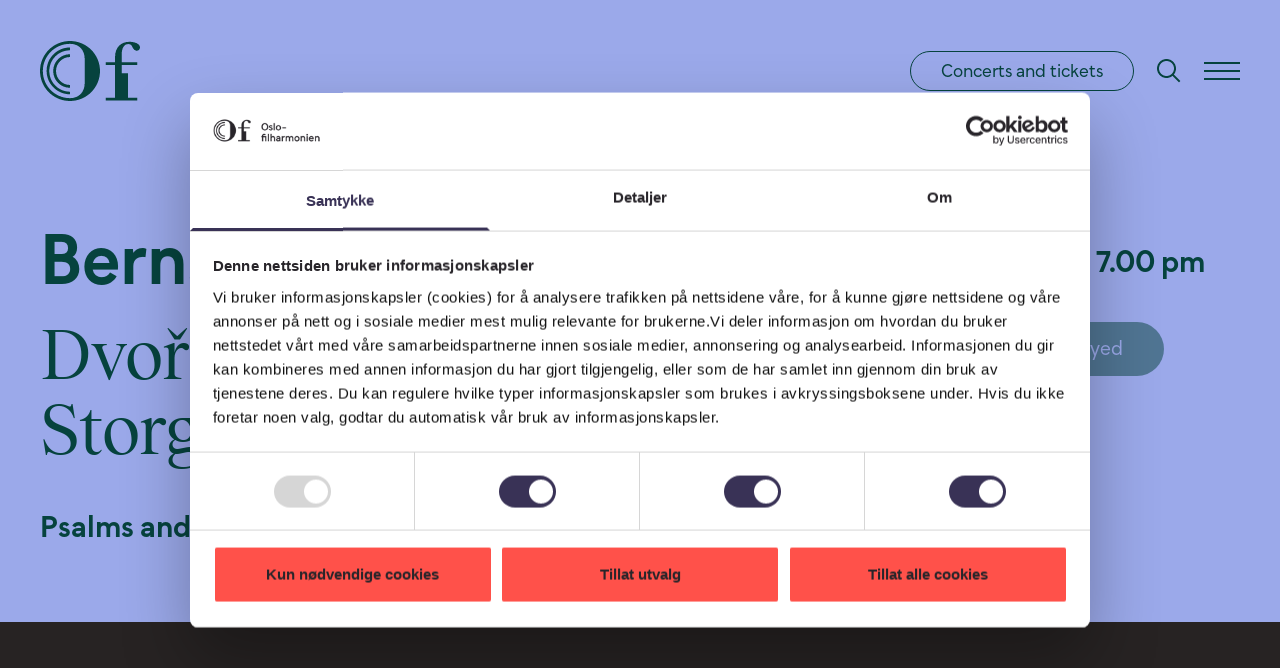

--- FILE ---
content_type: text/html; charset=UTF-8
request_url: https://ofo.no/en/concerts/2018-03-22/am-bernstein-og-dvorak?__geom=%E2%9C%AA
body_size: 13820
content:
<!doctype html>






<html class=" no-js" lang="en">
    <head>
        
<meta http-equiv="X-UA-Compatible" content="IE=Edge">
<meta charset="UTF-8">


    <link rel="preconnect" href="//i1.vrs.gd"/>
    <link rel="dns-prefetch" href="//i1.vrs.gd">
    <link rel="preconnect" href="//cdn.usefathom.com"/>
    <link rel="dns-prefetch" href="//cdn.usefathom.com">
    <link rel="preconnect" href="//consent.cookiebot.com"/>
    <link rel="dns-prefetch" href="//consent.cookiebot.com">
    <link rel="preconnect" href="//consentcdn.cookiebot.com"/>
    <link rel="dns-prefetch" href="//consentcdn.cookiebot.com">
    <link rel="preconnect" href="forms.markethype.io"/>
    <link rel="dns-prefetch" href="forms.markethype.io">

<link rel="home" href="https://ofo.no/en/">
<link rel="canonical" href="https://ofo.no/en/concerts/2018-03-22/am-bernstein-og-dvorak">
<meta property="og:url" content="https://ofo.no/en/concerts/2018-03-22/am-bernstein-og-dvorak"><meta name="twitter:url" content="https://ofo.no/en/concerts/2018-03-22/am-bernstein-og-dvorak"><meta property="og:locale" content="en">
<title>Åm, Bernstein og Dvorak | Oslo Philharmonic</title>
    <meta name="description" content="​Psalms have been the inspiration for many composers in creating strong and widely differing musical expressions.">
    <meta name="image" content="https://i1.vrs.gd/ofo/uploads/images/Persons/Conductors/Storgards-3.jpg?quality=85&width=1200&height=675&format=jpg&crop=1789%2C1006%2C65%2C0">
    <meta property="og:type" content="website">
    <meta name="twitter:card" content="summary_large_image">
    <meta name="twitter:site" content="@Filharmonien">
    <meta name="twitter:author" content="@Filharmonien">
    <meta name="twitter:creator" content="@Filharmonien">
    <meta property="og:see_also" content="https://www.facebook.com/filharmonien"><meta property="og:see_also" content="https://twitter.com/filharmonien"><meta property="og:see_also" content="https://instagram.com/filharmonien/"><meta property="og:see_also" content="https://www.youtube.com/user/oslophil">
    <meta property="og:title" content="Åm, Bernstein og Dvorak">
    <meta property="og:description" content="​Psalms have been the inspiration for many composers in creating strong and widely differing musical expressions.">
    <meta property="og:image" content="https://i1.vrs.gd/ofo/uploads/images/Persons/Conductors/Storgards-3.jpg?quality=85&width=1200&height=630&format=jpg&crop=1917%2C1006%2C1%2C0">
    <meta name="twitter:title" content="Åm, Bernstein og Dvorak">
    <meta name="twitter:description" content="​Psalms have been the inspiration for many composers in creating strong and widely differing musical expressions.">
    <meta name="twitter:image" content="https://i1.vrs.gd/ofo/uploads/images/Persons/Conductors/Storgards-3.jpg?quality=85&width=1200&height=600&format=jpg&crop=1920%2C960%2C0%2C23">
    <meta property="og:image:type" content="image/jpeg">
    <meta property="og:image:width" content="1200">
    <meta property="og:image:height" content="630">
    
    <link rel="alternate" href="https://ofo.no/no/konserter/2018-03-22/am-bernstein-dvorak" hreflang="nb-no">
    <link rel="alternate" href="https://ofo.no/en/concerts/2018-03-22/am-bernstein-og-dvorak" hreflang="en">
    
<meta name="viewport" content="width=device-width, initial-scale=1.0">
<meta name="format-detection" content="telephone=no">
<meta name="twitter:widgets:csp" content="on">

    <meta name="google-site-verification" content="LKAxfrHiFYKj6pPcFM1qc31hprnBxaDcNkgcQ-w3T-4" />
<meta name="google-site-verification" content="8J3wgecgtWj5JdZ7TJjZm2x922T_roH0ih-J9kD3Wy0" />
<meta name="facebook-domain-verification" content="2ty89fqccf2fzrfxrr3lxkrsifdj8e" />
<meta name="ahrefs-site-verification" content="88ce0e4a9a1ff0fad4fd6d5deaa294ea6774872e5ba9ab90ebeb1d25a695fd40">

<script>
        window.onerror = function () {
            document.documentElement.className += " js-error";
            window.onerror = null;
        };
        document.documentElement.style.setProperty('--vh', (window.innerHeight * 0.01) + 'px');
        document.documentElement.className += (window.self !== window.top ? ' is-iframe' : '');
                                        !function(e,t){var n=t.documentElement,s=!1,o=!1,i=Date.now();function a(){return"ontouchstart"in e||navigator.maxTouchPoints>0||navigator.msMaxTouchPoints>0}function r(){var e=this;return this.test("js",!0),this.test("outline",!1),this.test("touch",a),this.test("objectfit","objectFit"in t.documentElement.style!=0),t.addEventListener&&(t.addEventListener("keydown",(function(t){9!==t.keyCode&&9!==t.which||e.test("outline",!0)})),t.addEventListener("mousedown",(function(t){e.test("outline",!1)})),t.addEventListener("touchstart",(function(t){o||(o=!0,s=!1,e.addClass("using-touch"),e.removeClass("using-mouse")),i=Date.now()})),t.addEventListener("touchend",(function(e){i=Date.now()})),t.addEventListener("mousemove",(function(t){s||Date.now()-i>300&&(o=!1,s=!0,e.removeClass("using-touch"),e.addClass("using-mouse"))}))),this}r.prototype={getCookie:function(e){e=e.replace(/([.*+?^=!:${}()|[\]\/\\])/g,"\\$1");var n=new RegExp("(?:^|;)\\s?"+e+"=(.*?)(?:;|$)","i"),s=t.cookie.match(n);return s&&unescape(s[1])},deleteCookie:function(e){return this.getCookie(e)&&this.setCookie(e,"",-1),this},setCookie:function(e,n,s,o){var i="";if(s){var a=new Date;a.setTime(a.getTime()+24*s*60*60*1e3),i=";expires="+a.toGMTString()}return o=";path="+(o||"/"),t.cookie=e+"="+n+i+o,this},addClass:function(e,t){return"classList"in(t=t||n)?t.classList.add(e):this.hasClass(e,t)||(t.className+=" "+e),this},hasClass:function(e,t){return"classList"in(t=t||n)?t.classList.contains(e):!!t.className.match(new RegExp("(\\s|^)"+e+"(\\s|$)"))},removeClass:function(e,t){return"classList"in(t=t||n)?t.classList.remove(e):t.className=t.className.replace(new RegExp("(^|\\b)"+e.split(" ").join("|")+"(\\b|$)","gi")," "),this},test:function(e,t){("function"==typeof t?t():t)?this.removeClass("no-"+e).addClass(e):this.removeClass(e).addClass("no-"+e)}},e.vrsg=new r}(window,document),function(){var e=document.createElement("script");if(!("noModule"in e)&&"onbeforeload"in e){var t=!1;document.addEventListener("beforeload",(function(n){if(n.target===e)t=!0;else if(!n.target.hasAttribute("nomodule")||!t)return;n.preventDefault()}),!0),e.type="module",e.src=".",document.head.appendChild(e),e.remove()}}();
//# sourceMappingURL=/assets/inline.js.map
        
                            window.csrfTokenName = "CRAFT_CSRF_TOKEN";
            window.csrfTokenValue = "pIx8vS13_vFgfsNXjyXDQKVajRVP2XZDu83rV0Y\u002DyQ7pk7XIsMc6J\u002DD0NeJaHZ_IJDSwIN1hpw\u002DTDepSdqhGcYKaiA4HZvhPo\u002DXkhMi_A0s\u003D";
                        window.vrsgConfig = {
            key: 'value'
        };
    </script>
    <link rel="preload" href="/assets/fonts/F37Beckett-Regular-fixed.woff2" as="font" type="font/woff2" crossorigin>
    <link rel="preload" href="/assets/fonts/F37Beckett-Demi-fixed.woff2" as="font" type="font/woff2" crossorigin>
    <link rel="preload" href="/assets/fonts/F37Beckett-Bold-fixed.woff2" as="font" type="font/woff2" crossorigin>
    <link rel="preload" href="/assets/fonts/Tobias-Regular.woff2" as="font" type="font/woff2" crossorigin>
    <link rel="preload" href="/assets/fonts/Tobias-Medium.woff2" as="font" type="font/woff2" crossorigin>


            <link rel="stylesheet" href="/assets/1749554138/bundle.css" />
    
<script>;</script>
<link rel="apple-touch-icon" sizes="180x180" href="https://ofo.no/assets/img/apple-touch-icon.png">
<link rel="icon" type="image/png" sizes="32x32" href="https://ofo.no/assets/img/favicon-32x32.png">
<link rel="icon" type="image/png" sizes="16x16" href="https://ofo.no/assets/img/favicon-16x16.png">
<link rel="manifest" href="https://ofo.no/site.webmanifest">
<link rel="mask-icon" href="https://ofo.no/assets/img/safari-pinned-tab.svg" color="#ff514a">
<meta name="msapplication-TileColor" content="#ff514a">
<meta name="theme-color" content="#ffffff">
        <script id="Cookiebot" src="https://consent.cookiebot.com/uc.js" data-cbid="6a08f859-79cf-4412-90de-5ceb389d71e4" data-blockingmode="auto" type="text/javascript"></script>

<script>(function(w,d,s,l,i){w[l]=w[l]||[];w[l].push({'gtm.start':
new Date().getTime(),event:'gtm.js'});var f=d.getElementsByTagName(s)[0],
j=d.createElement(s),dl=l!='dataLayer'?'&l='+l:'';j.async=true;j.src=
'https://www.googletagmanager.com/gtm.js?id='+i+dl;f.parentNode.insertBefore(j,f);
})(window,document,'script','dataLayer','GTM-P9G6QLQ');</script>

<script src="https://cdn.counter.dev/script.js" data-id="94ebdc8f-0dbb-4643-ad8b-e0eba9cdcff3" data-utcoffset="2"></script>

<script type="text/javascript">
    (function(c,l,a,r,i,t,y){
        c[a]=c[a]||function(){(c[a].q=c[a].q||[]).push(arguments)};
        t=l.createElement(r);t.async=1;t.src="https://www.clarity.ms/tag/"+i;
        y=l.getElementsByTagName(r)[0];y.parentNode.insertBefore(t,y);
    })(window, document, "clarity", "script", "j45winrb6d");
</script>

<script src="https://cdn.usefathom.com/script.js" data-site="PNSNGPRJ" defer></script>    </head>

        <body class="antialiased flex flex-col body font-beckett text-black min-h-full pt-0 is-standard">

        
                    







    <header id="top" role="banner" tabindex="-1" data-component="PageHeader">
        <div class="page-header pointer-events-none text-green bg-blue" data-header>
                                                            <a href="#main" class="absolute center-x top-[15px] opacity-0 focus:opacity-100 focus:pointer-events-auto text-current">Skip to content</a>
                <div class="wrapper flex items-center h-full" data-wrapper>
                    <a href="https://ofo.no/en/" class="relative inline-block pointer-events-auto" aria-label="Oslo Philharmonic">
                        <svg class="page-header__logo" width="280" height="168" viewBox="0 0 280 168" fill="none" xmlns="http://www.w3.org/2000/svg">
  <path d="M84.0013 0C37.603 0 0 37.6054 0 84.0067c0 46.4013 37.603 84.0063 84.0013 84.0063 46.3847 0 84.0017-37.605 84.0017-84.0063S130.386 0 84.0013 0Zm41.1427 118.126c0 23.859-15.063 41.93-41.1427 41.93-42.0073 0-76.05757-34.053-76.05757-76.0627 0-42.0099 34.05027-76.04906 76.05757-76.04906 26.0667 0 41.1427 18.07076 41.1427 41.93016v68.2646-.013Z" fill="currentColor"/>
  <path d="M18.4424 83.674c0 36.208 29.3399 65.55 65.5458 65.55v-7.279c-32.0012 0-57.948-25.949-57.948-57.9517 0-32.0031 25.9601-57.9383 57.9613-57.9383v-7.9443c-36.2059 0-65.5458 29.3418-65.5458 65.55l-.0133.0133Z" fill="currentColor"/>
  <path d="M36.8979 84.0067c0 26.0153 21.0902 47.1063 47.1036 47.1063v-7.944c-21.6224 0-39.1598-17.539-39.1598-39.1623 0-21.6238 17.5374-39.1623 39.1598-39.1623v-7.9443c-26.0134 0-47.1036 21.0915-47.1036 47.1066Z" fill="currentColor"/>
  <path d="M246.841 8.56966c14.211 0 9.927 13.98554 20.079 17.59174 5.416 2.9275 13.08-.6786 13.08-7.891 0-11.7367-17.138-16.02153-29.779-16.02153-22.554 0-40.158 14.43803-40.158 43.31403v13.9989h-25.907v7.9443h25.907v91.2719h-25.907v7.945h87.847v-7.945h-25.92V90.0746h-17.524V67.5061h43.431v-7.9443h-43.431V39.4817c0-17.818 6.094-30.89873 18.269-30.89873l.013-.01331Z" fill="currentColor"/>
</svg>

                    </a>
                                        <div class="flex items-center pointer-events-auto ml-auto">
                                                                                                            <a class="btn btn--small mr-20 text-green border-green bg-transparent hover:bg-green hover:text-blue hidden m:flex" href="https://ofo.no/en/calendar">Concerts and tickets</a>
                                                                            <a href="https://ofo.no/en/search" class="relative z-1 inline-block pointer-events-auto mr-20" aria-label="Search" data-search><svg class="page-header__search" width="30" height="30" viewBox="0 0 30 30" fill="none" xmlns="http://www.w3.org/2000/svg">
    <path fill-rule="evenodd" clip-rule="evenodd" d="M18.4733 19.8875C16.8415 21.2086 14.7631 22 12.5 22C7.25329 22 3 17.7467 3 12.5C3 7.25329 7.25329 3 12.5 3C17.7467 3 22 7.25329 22 12.5C22 14.7631 21.2086 16.8415 19.8875 18.4733L26.4144 25.0002L25.0002 26.4144L18.4733 19.8875ZM20 12.5C20 16.6421 16.6421 20 12.5 20C8.35786 20 5 16.6421 5 12.5C5 8.35786 8.35786 5 12.5 5C16.6421 5 20 8.35786 20 12.5Z" fill="currentColor"/>
</svg>
</a>
                        <a href="#menu" class="relative z-1 page-header__hamburger text-current" aria-label="Menu" data-menu-toggle>
                            <i></i>
                            <i></i>
                            <i></i>
                        </a>
                    </div>
                </div>

                                                
                
                <nav id="menu" class="page-header__menu invisible opacity-0 fixed overflow-hidden pointer-events-auto bg-yellow-light text-black py-28 m:py-53 l:py-50 !pb-0" aria-label="Menu" data-menu data-disable-tabbing>
                    <div class="flex flex-col items-start h-[calc(100%+1px)]">
                        <div class="wrapper mb-55 l:mb-60" aria-label="Language">
                                                    <a href="https://ofo.no/no/konserter/2018-03-22/am-bernstein-dvorak?__geom=%E2%9C%AA" class="inline-flex btn btn--small border-black bg-transparent hover:bg-black hover:text-yellow-light">Norsk</a>
                        
                        </div>
                                                    <div class="w-full h-100 flex flex-col justify-between">
                                <div data-links-wrapper>
                                    <div class="wrapper gutters-x items-start grid grid-cols-1 m:grid-cols-2 l:grid-cols-4 inverted-links">
                                                                                    <div class="mb-40 l:mb-0" aria-label="Tickets">
                                                <p class="font-tobias text-30 leading-40 mb-10">Tickets</p>
                                                <ul>
                                                                                                            <li><a class="inline-block font-bold text-20 leading-30 mb-10" href="https://ofo.no/en/calendar">Concerts and tickets</a></li>
                                                                                                            <li><a class="inline-block font-bold text-20 leading-30 mb-10" href="https://billetter.ofo.no/en/login">My tickets</a></li>
                                                                                                            <li><a class="inline-block font-bold text-20 leading-30 mb-10" href="https://ofo.no/en/news">News</a></li>
                                                                                                    </ul>
                                            </div>
                                                                                    <div class="mb-40 l:mb-0" aria-label="In the spotlight">
                                                <p class="font-tobias text-30 leading-40 mb-10">In the spotlight</p>
                                                <ul>
                                                                                                            <li><a class="inline-block font-bold text-20 leading-30 mb-10" href="https://ofo.no/en/news">News</a></li>
                                                                                                            <li><a class="inline-block font-bold text-20 leading-30 mb-10" href="https://ofo.no/en/stilling-ledig">Vacancies</a></li>
                                                                                                    </ul>
                                            </div>
                                                                                    <div class="mb-40 l:mb-0" aria-label="About the Oslo Philharmonic">
                                                <p class="font-tobias text-30 leading-40 mb-10">About the Oslo Philharmonic</p>
                                                <ul>
                                                                                                            <li><a class="inline-block font-bold text-20 leading-30 mb-10" href="https://ofo.no/en/about-us">About us</a></li>
                                                                                                            <li><a class="inline-block font-bold text-20 leading-30 mb-10" href="https://ofo.no/en/about-us/chief-conductor">Chief Conductor Klaus Mäkelä</a></li>
                                                                                                            <li><a class="inline-block font-bold text-20 leading-30 mb-10" href="https://ofo.no/en/about-us/musicians">Musicians</a></li>
                                                                                                            <li><a class="inline-block font-bold text-20 leading-30 mb-10" href="https://ofo.no/en/about-us/press">Press Room</a></li>
                                                                                                    </ul>
                                            </div>
                                                                                    <div class="mb-40 l:mb-0" aria-label="Explore">
                                                <p class="font-tobias text-30 leading-40 mb-10">Explore</p>
                                                <ul>
                                                                                                            <li><a class="inline-block font-bold text-20 leading-30 mb-10" href="https://ofo.no/en/smaksguide-25-26">Orchestral Music Guide 25/26</a></li>
                                                                                                            <li><a class="inline-block font-bold text-20 leading-30 mb-10" href="https://ofo.no/en/history">History</a></li>
                                                                                                            <li><a class="inline-block font-bold text-20 leading-30 mb-10" href="https://ofo.no/en/concert-archive">Concert archive</a></li>
                                                                                                    </ul>
                                            </div>
                                                                                                                            <ul class="col-span-full flex items-center mb-60 l:mb-80">
                                                                                                    <li class="mr-29">
                                                        <a href="https://www.facebook.com/filharmonien" target="_blank" rel="noopener noreferrer" aria-label="Facebook" class="hitstate">
                                                            <svg width="13" height="25" viewBox="0 0 13 25" fill="none" xmlns="http://www.w3.org/2000/svg">
    <path d="M8.43808 24.9999V13.5962H12.2709L12.8447 9.15192H8.43808V6.31447C8.43808 5.02777 8.79593 4.15086 10.6436 4.15086L13 4.14976V0.174941C12.5923 0.120928 11.1935 0 9.56622 0C6.16869 0 3.84271 2.07098 3.84271 5.87456V9.15212H0V13.5964H3.84261V25.0001H8.43808V25V24.9999Z" fill="#28252A"/>
</svg>

                                                        </a>
                                                    </li>
                                                                                                    <li class="mr-29">
                                                        <a href="https://twitter.com/filharmonien" target="_blank" rel="noopener noreferrer" aria-label="Twitter" class="hitstate">
                                                            
                                                        </a>
                                                    </li>
                                                                                                    <li class="mr-29">
                                                        <a href="https://instagram.com/filharmonien/" target="_blank" rel="noopener noreferrer" aria-label="Instagram" class="hitstate">
                                                            <svg width="26" height="26" viewBox="0 0 26 26" fill="none" xmlns="http://www.w3.org/2000/svg">
    <path d="M19 0H7C3.14 0 0 3.14 0 7V19C0 22.86 3.14 26 7 26H19C22.86 26 26 22.86 26 19V7C26 3.14 22.86 0 19 0ZM24 19C24 21.76 21.76 24 19 24H7C4.24 24 2 21.76 2 19V7C2 4.24 4.24 2 7 2H19C21.76 2 24 4.24 24 7V19ZM13 7C9.69 7 7 9.69 7 13C7 16.31 9.69 19 13 19C16.31 19 19 16.31 19 13C19 9.69 16.31 7 13 7ZM13 17C10.79 17 9 15.21 9 13C9 10.79 10.79 9 13 9C15.21 9 17 10.79 17 13C17 15.21 15.21 17 13 17ZM21 6.5C21 7.33 20.33 8 19.5 8C18.67 8 18 7.33 18 6.5C18 5.67 18.67 5 19.5 5C20.33 5 21 5.67 21 6.5Z" fill="#28252A"/>
</svg>

                                                        </a>
                                                    </li>
                                                                                                    <li class="mr-29">
                                                        <a href="https://www.youtube.com/user/oslophil" target="_blank" rel="noopener noreferrer" aria-label="YouTube" class="hitstate">
                                                            <svg width="29" height="20" viewBox="0 0 29 20" fill="none" xmlns="http://www.w3.org/2000/svg">
    <path d="M28.9661 7.04169C28.8569 5.42494 28.8381 3.35818 27.762 1.69603C27.2617 1.04887 26.4095 0.546914 25.5007 0.379392C24.3631 0.167522 19.5112 0 14.5106 0C9.51008 0 4.65771 0.167522 3.52137 0.379392C2.79397 0.513045 2.14623 0.836394 1.58927 1.33881C0.409777 2.41244 0.323782 4.25259 0.146224 5.80266C-0.0689176 8.60968 -0.0274668 11.1219 0.146224 14.1947C0.25975 15.5563 0.339404 16.1135 0.543874 16.7835C0.782216 17.5877 1.08938 18.1672 1.47574 18.5471C1.97563 19.049 2.6574 19.3952 3.44172 19.551C4.6011 19.7857 6.48758 19.8754 12.0104 19.9752C16.6166 20.0476 20.6749 19.9709 25.4543 19.618C26.218 19.4892 26.9237 19.135 27.4773 18.6025C27.8303 18.2565 28.0341 17.9443 28.2731 17.3526C28.6594 16.4153 28.796 15.5113 28.9661 12.9563C29.0113 12.186 29.0113 7.81186 28.9661 7.04154V7.04169ZM11.5101 13.7034V5.69119L19.3175 9.70867L11.5101 13.7034Z" fill="#28252A"/>
</svg>

                                                        </a>
                                                    </li>
                                                                                            </ul>
                                                                            </div>
                                </div>

                                <div class="bg-black text-yellow-light py-40 l:pt-50 l:pb-90">
                                    <div class="wrapper">
                                        <script async data-cookieconsent="ignore" src="https://forms.markethype.io/client/script.v2.js" onload="mhForm.create({formId:'65e1f0c45023d316c4211a14',target:this})"></script>
                                    </div>
                                </div>
                            </div>
                                            </div>
                </nav>
                    </div>
    </header>

        
        <main id="main" role="main" class="flex flex-col flex-auto" tabindex="-1">
                                                                        
                            
                
        <div class="bg-blue text-green pt-136 m:pt-142 l:pt-222 pb-60 l:pb-75">
            <div class="wrapper gutters-x grid grid-cols-12">
                                <div class="col-span-full l:col-span-7">
                    <h1 class="h3 flex flex-col mb-30 l:mb-40">
                                                <span class="block mb-10 l:mb-20">Bernstein</span>
                    <span class="block font-tobias font-normal">Dvořák</span>
                    <span class="block font-tobias font-normal">Storgårds</span>
                                </h1>
                    <p class="h5">Psalms and Spirituals</p>
                </div>
                <div class="col-span-full l:col-span-3 l:col-start-9 border-t-2 l:border-t-0 mt-48 l:mt-20 pt-20 l:pt-0">
                                    
    
                                    
    
    <div class="flex h5 whitespace-nowrap">
                                                                                        <time>22 march 2018 at 7.00 pm</time>
                                                                        </div>
                    
                    
                                    <span class="btn btn--small-mobile w-full l:w-auto mt-30 l:mt-40 !inline-flex bg-green text-blue bg-opacity-50">Concert has been played</span>
                    </div>
            </div>
        </div>
                    <div class="relative">
                <div class="absolute w-full h-50 left-0 bottom-[50%] bg-blue"></div>
                                    

                
    
    
    


            

<figure class="nope  last:mb-0">
    <div class="">
        <div class="max-w-[1560px] mx-auto">        <div class="relative w-full h-0" style="padding-bottom: 52.395833333333%; background-color: #272323;">
            <img class="lazyload placed-image" src="data:image/svg+xml;charset=utf-8,%3Csvg%20xmlns%3D%27http%3A%2F%2Fwww.w3.org%2F2000%2Fsvg%27%20width%3D%27750%27%20height%3D%27393%27%20style%3D%27background%3Atransparent%27%2F%3E" width="750" height="393" alt data-sizes="auto" data-srcset="https://i1.vrs.gd/ofo/uploads/images/Persons/Conductors/Storgards-3.jpg?quality=85&amp;width=750&amp;height=393&amp;crop=1920%2C1006%2C0%2C0 750w, https://i1.vrs.gd/ofo/uploads/images/Persons/Conductors/Storgards-3.jpg?quality=85&amp;width=1000&amp;height=524&amp;crop=1920%2C1006%2C0%2C0 1000w, https://i1.vrs.gd/ofo/uploads/images/Persons/Conductors/Storgards-3.jpg?quality=85&amp;width=1250&amp;height=655&amp;crop=1920%2C1006%2C0%2C0 1250w, https://i1.vrs.gd/ofo/uploads/images/Persons/Conductors/Storgards-3.jpg?quality=85&amp;width=1500&amp;height=786&amp;crop=1920%2C1006%2C0%2C0 1500w, https://i1.vrs.gd/ofo/uploads/images/Persons/Conductors/Storgards-3.jpg?quality=85&amp;width=1750&amp;height=917&amp;crop=1920%2C1006%2C0%2C0 1750w, https://i1.vrs.gd/ofo/uploads/images/Persons/Conductors/Storgards-3.jpg?quality=85&amp;width=2000&amp;height=1048&amp;crop=1920%2C1006%2C0%2C0 2000w, https://i1.vrs.gd/ofo/uploads/images/Persons/Conductors/Storgards-3.jpg?quality=85&amp;width=2250&amp;height=1179&amp;crop=1920%2C1006%2C0%2C0 2250w, https://i1.vrs.gd/ofo/uploads/images/Persons/Conductors/Storgards-3.jpg?quality=85&amp;width=2400&amp;height=1258&amp;crop=1920%2C1006%2C0%2C0 2400w" data-aspectratio="1.9083969465649"
            /><noscript><img class="placed-image" src="https://i1.vrs.gd/ofo/uploads/images/Persons/Conductors/Storgards-3.jpg?quality=85&amp;width=750&amp;height=393&amp;crop=1920%2C1006%2C0%2C0" srcset="https://i1.vrs.gd/ofo/uploads/images/Persons/Conductors/Storgards-3.jpg?quality=85&amp;width=750&amp;height=393&amp;crop=1920%2C1006%2C0%2C0 750w, https://i1.vrs.gd/ofo/uploads/images/Persons/Conductors/Storgards-3.jpg?quality=85&amp;width=1000&amp;height=524&amp;crop=1920%2C1006%2C0%2C0 1000w, https://i1.vrs.gd/ofo/uploads/images/Persons/Conductors/Storgards-3.jpg?quality=85&amp;width=1250&amp;height=655&amp;crop=1920%2C1006%2C0%2C0 1250w, https://i1.vrs.gd/ofo/uploads/images/Persons/Conductors/Storgards-3.jpg?quality=85&amp;width=1500&amp;height=786&amp;crop=1920%2C1006%2C0%2C0 1500w, https://i1.vrs.gd/ofo/uploads/images/Persons/Conductors/Storgards-3.jpg?quality=85&amp;width=1750&amp;height=917&amp;crop=1920%2C1006%2C0%2C0 1750w, https://i1.vrs.gd/ofo/uploads/images/Persons/Conductors/Storgards-3.jpg?quality=85&amp;width=2000&amp;height=1048&amp;crop=1920%2C1006%2C0%2C0 2000w, https://i1.vrs.gd/ofo/uploads/images/Persons/Conductors/Storgards-3.jpg?quality=85&amp;width=2250&amp;height=1179&amp;crop=1920%2C1006%2C0%2C0 2250w, https://i1.vrs.gd/ofo/uploads/images/Persons/Conductors/Storgards-3.jpg?quality=85&amp;width=2400&amp;height=1258&amp;crop=1920%2C1006%2C0%2C0 2400w" width="750" height="393" alt sizes="100vw"
                /></noscript>
        </div>
    </div>
    </div>
            <figcaption class="wrapper body-small text-grey-dark [.bg-beige-light_&]:text-green mt-20 gutters-x grid grid-cols-1 m:grid-cols-2 items-start">            <p>John Storgårds conducts the Oslo Philharmonic in a new recording of Per Nørgård&#039;s symphonies. (Photo: Fred-Olav Vatne/Oslo-Filharmonien)</p>
        </figcaption>
    </figure>


                            </div>
        
        <div class="wrapper gutters-x grid grid-cols-12 mt-40 l:mt-100 mb-60 l:mb-100">
            <h2 class="col-span-full m:col-span-10 m:col-start-2 l:col-span-11 l:col-start-2 h5 mb-20 l:mb-40">Psalms and Spirituals</h2>
            <div class="col-span-full m:col-span-10 m:col-start-2 l:col-span-6 l:col-start-2 mb-40 l:mb-0">
                <p class="h6 font-tobias !font-medium mb-20 l:mb-40 wysiwyg">​Psalms have been the inspiration for many composers in creating strong and widely differing musical expressions.</p>
                <div class="wysiwyg mb-40"><p>Åm lets a religious folk song from his local area blend seamlessly with his own musical language, and also Bernstein went back to his roots when he used Jewish psalm texts in Hebrew in the powerful, dramatic and challenging epic work <em>Chichester Psalms</em>. When Dvořák travelled to “the new world” he encountered spirituals which flowed into his wonderful and popular Symphony No. 9. In this programme, Oslo Philharmonic Choir and Orchestra are led by Finnish conductor John Storgårds.</p>
<p>When Antonín Dvořák (1841-1903) travelled to the United States in 1892 he let himself immediately inspire by different American musical traditions, among those Negro Spirituals, and several of the themes in Symphony No. 9 (1893) reflect this. The piece was composed in New York in 1893 and bears the subtitle “From the New World”. Dvořák is well-known for his many easily recognisable and catchy melodies, and few symphonies contain as many beautiful melodic lines as this one does. The harmonious and resonant musical language has made the work hugely popular — so popular that Neil Armstrong brought a recording of it with him to another new world in 1969; the moon, to be precise!</p>
<p>In the same city, more than half a century later, Leonard Bernstein (1918-1990) found inspiration in a completely different musical tradition as he composed the spectacular piece for choir and orchestra, <em>Chichester Psalms</em> (1965). Bernstein studied biblical psalms directly and used their Hebrew texts in his new work, which is characterised by complex and powerful rhythms and an extreme level of difficulty for both choir and orchestra, as well as for the boy soprano who sings the solo.On the other side of the globe, in Luster in Sogn og Fjordane, Magnar Åm (b. 1952) came across the psalm <em>The Day Wanes and Fades Away</em>, with a text by Dorothe Engelsbretsdatter, among the folk songs collected and transcribed by Ole Mørk Sandvik. The folk tone inspired him to compose <em>Study of a Psalm from Luster </em>(1977), where the original blends with his own, mildly dissonant and introverted expressive style. </p>
<p><em>(Text: Thomas Erma Møller; Translation (from Norwegian): Sarah Osa; In photo: John Storgårds; Photo: Fred-Olav Vatne/Oslo Philharmonic)</em><br /></p></div>
                <div class="flex justify-end l:justify-start">
                    <a href="https://www.facebook.com/sharer/sharer.php?u=https%3A%2F%2Fofo.no%2Fen%2Fconcerts%2F2018-03-22%2Fam-bernstein-og-dvorak" target="_blank" rel="noreferrer noopener" class="hitstate mr-10" aria-label="Share on Facebook" data-share-link>
                        <svg width="24" height="24" viewBox="0 0 24 24" fill="none" xmlns="http://www.w3.org/2000/svg">
    <path fill-rule="evenodd" clip-rule="evenodd" d="M22 12a10 10 0 0 1-8.45 9.88.48.48 0 0 1-.55-.48V14h2a1 1 0 1 0 0-2h-2v-2a1 1 0 0 1 1-1h1a1 1 0 1 0 0-2h-1a3 3 0 0 0-3 3v2h-1a1 1 0 1 0 0 2h1v7.4c0 .3-.26.53-.55.48A10 10 0 1 1 22 12Z" fill="currentColor"/>
</svg>

                    </a>
                    <a href="https://twitter.com/home?status=https%3A%2F%2Fofo.no%2Fen%2Fconcerts%2F2018-03-22%2Fam-bernstein-og-dvorak" target="_blank" rel="noreferrer noopener" class="hitstate" aria-label="Share on Twitter" data-share-link>
                        <svg width="24" height="24" viewBox="0 0 24 24" fill="none" xmlns="http://www.w3.org/2000/svg">
    <path fill-rule="evenodd" clip-rule="evenodd" d="m20 8 1.88-2.02a.48.48 0 0 0-.42-.8l-2.35.3A4 4 0 0 0 12.3 9.5c-3-.07-6.2-.66-7.83-3.87-.2-.4-.78-.43-.9 0C2.38 9.54 4.45 14.63 9 16c-1.14 1.11-4.05 1.41-6.44 1.2-.47-.05-.76.48-.4.78C4.16 19.64 6.94 20 9.5 20c6.5 0 11-5.5 10.5-12Z" fill="currentColor"/>
</svg>

                    </a>
                </div>
            </div>

            <div class="col-span-full m:col-span-10 m:col-start-2 l:col-span-4 l:col-start-9">
                                                        <h3 class="h6 mb-20">What is played</h3>
                    <div>
                        <ul class="overflow-hidden h-auto" data-list>
                                                                                            <li class="first:mt-0 mt-20">
                                    <h4 class="sr-only">Magnar Åm, Study on a Norwegian Hymn</h4>
                                                                                                                <span class="h5 font-tobias block">Magnar Åm</span>
                                    <span class="h5 block default-link__faux decoration-[2px]">Study on a Norwegian Hymn</span>
                                
                                                                    </li>
                                                                                            <li class="first:mt-0 mt-20">
                                    <h4 class="sr-only">Leonard Bernstein, Chichester Psalms</h4>
                                                                                                                <span class="h5 font-tobias block">Leonard Bernstein</span>
                                    <span class="h5 block default-link__faux decoration-[2px]">Chichester Psalms</span>
                                
                                                                    </li>
                                                                                            <li class="first:mt-0 mt-20">
                                    <h4 class="sr-only">Antonín Dvořák, Symphony No. 9, &quot;From the New World&quot;</h4>
                                                                                                                <span class="h5 font-tobias block">Antonín Dvořák</span>
                                    <span class="h5 block default-link__faux decoration-[2px]">Symphony No. 9, &quot;From the New World&quot;</span>
                                
                                                                    </li>
                                                    </ul>
                                            </div>
                                                    <h3 class="h6 mb-10 mt-40 l:mt-60 first:mt-0">Duration</h3>
                    <time datetime="PT100M">1 hour and     
            40 minutes</time>
                            </div>

            
                            <div class="relative col-span-full m:col-span-10 m:col-start-2 l:col-span-9 l:col-start-2 mt-40 l:mt-60 border-y-1 l:border-y-0 py-8 l:py-0" data-component="Performers">
                    <h3 class="h6 l:mb-20">Performers</h3>
                    <button aria-label="Expand" aria-expanded="false" class="absolute w-full h-30px top-[6px] l:hidden"><svg class="ml-auto" width="30" height="30" viewBox="0 0 30 30" fill="none" xmlns="http://www.w3.org/2000/svg">
    <path fill-rule="evenodd" clip-rule="evenodd" d="M24.4141 12L14.9998 21.4142L5.58564 12L6.99985 10.5858L14.9998 18.5858L22.9998 10.5858L24.4141 12Z" fill="currentColor"/>
</svg>
</button>
                    <div class="h-0 l:h-auto overflow-hidden" data-content>
                        <ul class="text-16 leading-24 gutters-x grid grid-cols-1 l:grid-cols-3 gap-y-10 py-20 l:py-0">
                                                                                            <li class="l:border-l-1 l:border-grey l:pl-16">
                                                                                                                <h4 class="inline-block default-link__faux decoration-[1px]">John Storgårds</h4>
                                                                            <br><span class="italic">Conductor</span>
                                                                    
                                                                    </li>
                                                                                            <li class="l:border-l-1 l:border-grey l:pl-16">
                                                                                                                <h4 class="inline-block default-link__faux decoration-[1px]">boy soprano</h4>
                                                                    
                                                                    </li>
                                                                                            <li class="l:border-l-1 l:border-grey l:pl-16">
                                                                                                                <h4 class="inline-block default-link__faux decoration-[1px]">Oslo Philharmonic Choir</h4>
                                                                    
                                                                    </li>
                                                                                            <li class="l:border-l-1 l:border-grey l:pl-16">
                                                                                                                <h4 class="inline-block default-link__faux decoration-[1px]">Øystein Fevang</h4>
                                                                            <br><span class="italic">Choir conductor</span>
                                                                    
                                                                    </li>
                                                    </ul>
                    </div>
                </div>
            
                    </div>

        
                                                                                                                                                                                                                                                                                                                                                                                                                                                                        
        
        
        <div class="bg-green [body.is-children_&]:bg-purple [body.is-musicroom_&]:bg-beige-light">
            <div class="wrapper gutters-x grid grid-cols-12">
                <div class="col-span-full l:col-span-7 text-white [body.is-musicroom_&]:text-black pt-40 l:pt-60 pb-60">
                    <h3 class="h5 mb-20 l:mb-40">Tickets</h3>
                    <div class="gutters-x grid grid-cols-12 l:grid-cols-7">
                                                    <div class="col-span-full l:col-span-4 mb-40 l:mb-0">
                                <h4 class="h6 mb-20 l:mb-30">Prices</h4>
                                <table class="w-full">
                                    <thead class="sr-only">
                                        <tr>
                                            <th>Price groups</th>
                                            <th>Price</th>
                                        </tr>
                                    </thead>
                                    <tbody>
                                                                            <tr class="group border-b-1 last:border-none" title="Ordinary price">
                                            <td class="py-10 l:py-15 group-[:first-child]:pt-0 group-[:last-child]:pb-0"><h5>Adult</h5></td>
                                            <td class="py-10 l:py-15 text-right group-[:first-child]:pt-0 group-[:last-child]:pb-0">100 - 470 NOK</td>
                                        </tr>
                                                                            <tr class="group border-b-1 last:border-none" title="Minimum 67 years old and/or on welfare">
                                            <td class="py-10 l:py-15 group-[:first-child]:pt-0 group-[:last-child]:pb-0"><h5>Senior</h5></td>
                                            <td class="py-10 l:py-15 text-right group-[:first-child]:pt-0 group-[:last-child]:pb-0">100 - 375 NOK</td>
                                        </tr>
                                                                            <tr class="group border-b-1 last:border-none" title="Between 16 and 29 years old">
                                            <td class="py-10 l:py-15 group-[:first-child]:pt-0 group-[:last-child]:pb-0"><h5>Under 30</h5></td>
                                            <td class="py-10 l:py-15 text-right group-[:first-child]:pt-0 group-[:last-child]:pb-0">100 - 235 NOK</td>
                                        </tr>
                                                                            <tr class="group border-b-1 last:border-none" title="Max 15 years">
                                            <td class="py-10 l:py-15 group-[:first-child]:pt-0 group-[:last-child]:pb-0"><h5>Child</h5></td>
                                            <td class="py-10 l:py-15 text-right group-[:first-child]:pt-0 group-[:last-child]:pb-0">100 NOK</td>
                                        </tr>
                                                                        </tbody>
                                </table>
                            </div>
                                                <div class="col-span-full l:col-span-2 l:col-start-6">
                                                    </div>
                    </div>
                </div>
                <div class="relative col-span-full l:col-span-5">
                    <div class="secondary-price-and-info-bg bg-blue [body.is-children_&]:bg-yellow-light [body.is-musicroom_&]:bg-green"></div>
                    <div class="relative z-1 pt-40 l:pt-60 pb-60 l:gutters-x l:grid l:grid-cols-5 text-green [body.is-children_&]:text-purple [body.is-musicroom_&]:text-beige-light">
                        <div class="l:col-span-3 l:col-start-2">
                            <p class="h5 flex flex-col mb-20 l:mb-40">
                                                        <span class="block mb-5">Bernstein</span>
                    <span class="block font-tobias font-normal">Dvořák</span>
                    <span class="block font-tobias font-normal">Storgårds</span>
                                        </p>
                                            
    
                                    
    
    <div class="flex h6 whitespace-nowrap">
                                                                                        <time>22 march 2018 at 7.00 pm</time>
                                                                        </div>
                            
                            
                                            <span class="btn btn--small-mobile w-full l:w-auto mt-30 l:mt-40 !inline-flex bg-green text-blue bg-opacity-50">Concert has been played</span>
                            </div>
                    </div>
                </div>
            </div>
        </div>

                
    

                
            
            <aside class="wrapper mt-60 l:mt-120">
        <h2 class="h5 pb-18 border-b-2 l:border-b-0 l:border-t-2 l:pb-0 l:pt-20 l:text-center mb-40 l:mb-60">Other concerts</h2>
        <ul class="gutters-x grid grid-cols-1 m:grid-cols-2 l:grid-cols-3 gap-y-30">
            


                                                                                
                
        <li class="relative">
            <a href="https://ofo.no/en/concerts/2026-02-18/kort-klassisk-nikolaj-szeps-znaider-dirigerer-dvorak" class="flex flex-col m:h-full image-zoom bg-blue text-green">
                                    <div class="relative w-full h-0 pb-[66.6%] overflow-hidden" style="background-color: #676765;">
                        <img class="lazyload placed-image" src="data:image/svg+xml;charset=utf-8,%3Csvg%20xmlns%3D%27http%3A%2F%2Fwww.w3.org%2F2000%2Fsvg%27%20width%3D%27400%27%20height%3D%27266%27%20style%3D%27background%3Atransparent%27%2F%3E" width="400" height="266" alt data-sizes="auto" data-srcset="https://i1.vrs.gd/ofo/uploads/images/Konserter/2025-26/Znaider_Nikolaj_PC_Lars-Gundersen_9_300.jpg?quality=85&amp;width=400&amp;height=266&amp;crop=1554%2C1034%2C0%2C468 400w, https://i1.vrs.gd/ofo/uploads/images/Konserter/2025-26/Znaider_Nikolaj_PC_Lars-Gundersen_9_300.jpg?quality=85&amp;width=650&amp;height=433&amp;crop=1554%2C1036%2C0%2C467 650w, https://i1.vrs.gd/ofo/uploads/images/Konserter/2025-26/Znaider_Nikolaj_PC_Lars-Gundersen_9_300.jpg?quality=85&amp;width=900&amp;height=599&amp;crop=1554%2C1035%2C0%2C467 900w, https://i1.vrs.gd/ofo/uploads/images/Konserter/2025-26/Znaider_Nikolaj_PC_Lars-Gundersen_9_300.jpg?quality=85&amp;width=1150&amp;height=766&amp;crop=1554%2C1036%2C0%2C467 1150w, https://i1.vrs.gd/ofo/uploads/images/Konserter/2025-26/Znaider_Nikolaj_PC_Lars-Gundersen_9_300.jpg?quality=85&amp;width=1400&amp;height=932&amp;crop=1554%2C1035%2C0%2C467 1400w, https://i1.vrs.gd/ofo/uploads/images/Konserter/2025-26/Znaider_Nikolaj_PC_Lars-Gundersen_9_300.jpg?quality=85&amp;width=1500&amp;height=999&amp;crop=1554%2C1035%2C0%2C467 1500w" data-aspectratio="1.5037593984962"
            /><noscript><img class="placed-image" src="https://i1.vrs.gd/ofo/uploads/images/Konserter/2025-26/Znaider_Nikolaj_PC_Lars-Gundersen_9_300.jpg?quality=85&amp;width=400&amp;height=266&amp;crop=1554%2C1034%2C0%2C468" srcset="https://i1.vrs.gd/ofo/uploads/images/Konserter/2025-26/Znaider_Nikolaj_PC_Lars-Gundersen_9_300.jpg?quality=85&amp;width=400&amp;height=266&amp;crop=1554%2C1034%2C0%2C468 400w, https://i1.vrs.gd/ofo/uploads/images/Konserter/2025-26/Znaider_Nikolaj_PC_Lars-Gundersen_9_300.jpg?quality=85&amp;width=650&amp;height=433&amp;crop=1554%2C1036%2C0%2C467 650w, https://i1.vrs.gd/ofo/uploads/images/Konserter/2025-26/Znaider_Nikolaj_PC_Lars-Gundersen_9_300.jpg?quality=85&amp;width=900&amp;height=599&amp;crop=1554%2C1035%2C0%2C467 900w, https://i1.vrs.gd/ofo/uploads/images/Konserter/2025-26/Znaider_Nikolaj_PC_Lars-Gundersen_9_300.jpg?quality=85&amp;width=1150&amp;height=766&amp;crop=1554%2C1036%2C0%2C467 1150w, https://i1.vrs.gd/ofo/uploads/images/Konserter/2025-26/Znaider_Nikolaj_PC_Lars-Gundersen_9_300.jpg?quality=85&amp;width=1400&amp;height=932&amp;crop=1554%2C1035%2C0%2C467 1400w, https://i1.vrs.gd/ofo/uploads/images/Konserter/2025-26/Znaider_Nikolaj_PC_Lars-Gundersen_9_300.jpg?quality=85&amp;width=1500&amp;height=999&amp;crop=1554%2C1035%2C0%2C467 1500w" width="400" height="266" alt sizes="100vw"
                /></noscript>
                                            </div>
                                <div class="py-40 l:pt-20 px-32 l:px-38 m:h-full m:flex m:flex-col">
                                        <div class="mb-40 l:mb-50">
                                        
    
                                    
    
    <div class="flex h5 mb-20 whitespace-nowrap">
                                                                                        <time>18 february</time>
                                                                        </div>
                        <h3 class="h5 flex flex-col">
                                                    <span class="block">Kort &amp; klassisk<br />
Nikolaj Szeps-Znaider</span>
                            <span class="block font-tobias font-normal">Antonín Dvořák</span>
                                    </h3>
                                            </div>
                    <div class="m:mt-auto flex items-center">
                        <span class="default-link__faux inline-block font-semibold mb-10 m:mb-7 ml-180">Read more</span>
                    </div>
                </div>
            </a>
                            <div class="absolute bottom-[40px] left-[32px] l:left-[40px] pointer-events-none">
                    
            <a href="https://billetter.ofo.no/nb/buyingflow/tickets/36793/77834/" target="_blank" rel="noreferrer noopener" class="pointer-events-auto btn btn--small !inline-flex bg-green text-blue hover:bg-transparent hover:border-green hover:text-green">Buy ticket</a>
                    </div>
                    </li>
                                                                                
                
        <li class="relative">
            <a href="https://ofo.no/en/concerts/2026-02-19/amalie-stalheim-er-solist-i-hillborgs-cellokonsert" class="flex flex-col m:h-full image-zoom bg-green text-grey">
                                    <div class="relative w-full h-0 pb-[66.6%] overflow-hidden" style="background-color: #292d34;">
                        <img class="lazyload placed-image" src="data:image/svg+xml;charset=utf-8,%3Csvg%20xmlns%3D%27http%3A%2F%2Fwww.w3.org%2F2000%2Fsvg%27%20width%3D%27400%27%20height%3D%27266%27%20style%3D%27background%3Atransparent%27%2F%3E" width="400" height="266" alt="Soloist Amalie Stalheim" data-sizes="auto" data-srcset="https://i1.vrs.gd/ofo/uploads/images/Konserter/2025-26/amalie2.jpeg?quality=85&amp;width=400&amp;height=266&amp;crop=2048%2C1362%2C0%2C1 400w, https://i1.vrs.gd/ofo/uploads/images/Konserter/2025-26/amalie2.jpeg?quality=85&amp;width=650&amp;height=433&amp;crop=2048%2C1365%2C0%2C0 650w, https://i1.vrs.gd/ofo/uploads/images/Konserter/2025-26/amalie2.jpeg?quality=85&amp;width=900&amp;height=599&amp;crop=2048%2C1364%2C0%2C0 900w, https://i1.vrs.gd/ofo/uploads/images/Konserter/2025-26/amalie2.jpeg?quality=85&amp;width=1150&amp;height=766&amp;crop=2048%2C1365%2C0%2C0 1150w, https://i1.vrs.gd/ofo/uploads/images/Konserter/2025-26/amalie2.jpeg?quality=85&amp;width=1400&amp;height=932&amp;crop=2048%2C1364%2C0%2C0 1400w, https://i1.vrs.gd/ofo/uploads/images/Konserter/2025-26/amalie2.jpeg?quality=85&amp;width=1500&amp;height=999&amp;crop=2048%2C1364%2C0%2C0 1500w" data-aspectratio="1.5037593984962"
            /><noscript><img class="placed-image" src="https://i1.vrs.gd/ofo/uploads/images/Konserter/2025-26/amalie2.jpeg?quality=85&amp;width=400&amp;height=266&amp;crop=2048%2C1362%2C0%2C1" srcset="https://i1.vrs.gd/ofo/uploads/images/Konserter/2025-26/amalie2.jpeg?quality=85&amp;width=400&amp;height=266&amp;crop=2048%2C1362%2C0%2C1 400w, https://i1.vrs.gd/ofo/uploads/images/Konserter/2025-26/amalie2.jpeg?quality=85&amp;width=650&amp;height=433&amp;crop=2048%2C1365%2C0%2C0 650w, https://i1.vrs.gd/ofo/uploads/images/Konserter/2025-26/amalie2.jpeg?quality=85&amp;width=900&amp;height=599&amp;crop=2048%2C1364%2C0%2C0 900w, https://i1.vrs.gd/ofo/uploads/images/Konserter/2025-26/amalie2.jpeg?quality=85&amp;width=1150&amp;height=766&amp;crop=2048%2C1365%2C0%2C0 1150w, https://i1.vrs.gd/ofo/uploads/images/Konserter/2025-26/amalie2.jpeg?quality=85&amp;width=1400&amp;height=932&amp;crop=2048%2C1364%2C0%2C0 1400w, https://i1.vrs.gd/ofo/uploads/images/Konserter/2025-26/amalie2.jpeg?quality=85&amp;width=1500&amp;height=999&amp;crop=2048%2C1364%2C0%2C0 1500w" width="400" height="266" alt="Soloist Amalie Stalheim" sizes="100vw"
                /></noscript>
                                            </div>
                                <div class="py-40 l:pt-20 px-32 l:px-38 m:h-full m:flex m:flex-col">
                                        <div class="mb-40 l:mb-50">
                                        
    
                                    
    
    <div class="flex h5 mb-20 whitespace-nowrap">
                                                                                        <time>19 february</time>
                                                                        </div>
                        <h3 class="h5 flex flex-col">
                                                    <span class="block">Nikolaj Szeps-Znaider<br />
Amalie Stalheim</span>
                            <span class="block font-tobias font-normal">Johannes Brahms<br />
Anders Hillborg<br />
Antonín Dvořák</span>
                                    </h3>
                                            </div>
                    <div class="m:mt-auto flex items-center">
                        <span class="default-link__faux inline-block font-semibold mb-10 m:mb-7 ml-180">Read more</span>
                    </div>
                </div>
            </a>
                            <div class="absolute bottom-[40px] left-[32px] l:left-[40px] pointer-events-none">
                    
            <a href="https://billetter.ofo.no/nb/buyingflow/tickets/36794/77819/" target="_blank" rel="noreferrer noopener" class="pointer-events-auto btn btn--small !inline-flex bg-grey text-green hover:bg-transparent hover:border-grey hover:text-grey">Buy ticket</a>
                    </div>
                    </li>
                                                                                
                
        <li class="relative">
            <a href="https://ofo.no/en/concerts/2026-05-21/sesongavslutning-truls-mork-spiller-dvoraks-cellokonsert" class="flex flex-col m:h-full image-zoom bg-blue text-green">
                                    <div class="relative w-full h-0 pb-[66.6%] overflow-hidden" style="background-color: #251b1f;">
                        <img class="lazyload placed-image" src="data:image/svg+xml;charset=utf-8,%3Csvg%20xmlns%3D%27http%3A%2F%2Fwww.w3.org%2F2000%2Fsvg%27%20width%3D%27400%27%20height%3D%27266%27%20style%3D%27background%3Atransparent%27%2F%3E" width="400" height="266" alt="Cellist Truls Mørk" data-sizes="auto" data-srcset="https://i1.vrs.gd/ofo/uploads/images/09.02.23_Truls-Mork-c-Johs-Boe.jpg?quality=85&amp;width=400&amp;height=266&amp;crop=1519%2C1010%2C200%2C0 400w, https://i1.vrs.gd/ofo/uploads/images/09.02.23_Truls-Mork-c-Johs-Boe.jpg?quality=85&amp;width=650&amp;height=433&amp;crop=1517%2C1010%2C201%2C0 650w, https://i1.vrs.gd/ofo/uploads/images/09.02.23_Truls-Mork-c-Johs-Boe.jpg?quality=85&amp;width=900&amp;height=599&amp;crop=1518%2C1010%2C201%2C0 900w, https://i1.vrs.gd/ofo/uploads/images/09.02.23_Truls-Mork-c-Johs-Boe.jpg?quality=85&amp;width=1150&amp;height=766&amp;crop=1517%2C1010%2C201%2C0 1150w, https://i1.vrs.gd/ofo/uploads/images/09.02.23_Truls-Mork-c-Johs-Boe.jpg?quality=85&amp;width=1400&amp;height=932&amp;crop=1518%2C1010%2C201%2C0 1400w, https://i1.vrs.gd/ofo/uploads/images/09.02.23_Truls-Mork-c-Johs-Boe.jpg?quality=85&amp;width=1500&amp;height=999&amp;crop=1517%2C1010%2C201%2C0 1500w" data-aspectratio="1.5037593984962"
            /><noscript><img class="placed-image" src="https://i1.vrs.gd/ofo/uploads/images/09.02.23_Truls-Mork-c-Johs-Boe.jpg?quality=85&amp;width=400&amp;height=266&amp;crop=1519%2C1010%2C200%2C0" srcset="https://i1.vrs.gd/ofo/uploads/images/09.02.23_Truls-Mork-c-Johs-Boe.jpg?quality=85&amp;width=400&amp;height=266&amp;crop=1519%2C1010%2C200%2C0 400w, https://i1.vrs.gd/ofo/uploads/images/09.02.23_Truls-Mork-c-Johs-Boe.jpg?quality=85&amp;width=650&amp;height=433&amp;crop=1517%2C1010%2C201%2C0 650w, https://i1.vrs.gd/ofo/uploads/images/09.02.23_Truls-Mork-c-Johs-Boe.jpg?quality=85&amp;width=900&amp;height=599&amp;crop=1518%2C1010%2C201%2C0 900w, https://i1.vrs.gd/ofo/uploads/images/09.02.23_Truls-Mork-c-Johs-Boe.jpg?quality=85&amp;width=1150&amp;height=766&amp;crop=1517%2C1010%2C201%2C0 1150w, https://i1.vrs.gd/ofo/uploads/images/09.02.23_Truls-Mork-c-Johs-Boe.jpg?quality=85&amp;width=1400&amp;height=932&amp;crop=1518%2C1010%2C201%2C0 1400w, https://i1.vrs.gd/ofo/uploads/images/09.02.23_Truls-Mork-c-Johs-Boe.jpg?quality=85&amp;width=1500&amp;height=999&amp;crop=1517%2C1010%2C201%2C0 1500w" width="400" height="266" alt="Cellist Truls Mørk" sizes="100vw"
                /></noscript>
                                            </div>
                                <div class="py-40 l:pt-20 px-32 l:px-38 m:h-full m:flex m:flex-col">
                                        <div class="mb-40 l:mb-50">
                                        
    
                                    
    
    <div class="flex h5 mb-20 whitespace-nowrap">
                                                                                        <time>21 may</time>
                                                                        </div>
                        <h3 class="h5 flex flex-col">
                                                    <span class="block">Season Finale<br />
Klaus Mäkelä</span>
                            <span class="block font-tobias font-normal">Antonín Dvořák <br />
Magnus Lindberg</span>
                                    </h3>
                                            </div>
                    <div class="m:mt-auto flex items-center">
                        <span class="default-link__faux inline-block font-semibold mb-10 m:mb-7 ml-180">Read more</span>
                    </div>
                </div>
            </a>
                            <div class="absolute bottom-[40px] left-[32px] l:left-[40px] pointer-events-none">
                    
            <span class="btn btn--small !inline-flex bg-green text-blue hover:bg-transparent hover:border-green hover:text-green bg-opacity-50">Sold out</span>
                    </div>
                    </li>
            </ul>
    </aside>

                        
                        
            </main>

                    

        <footer id="bottom" class="page-footer w-full flex flex-col inverted-links bg-white" role="contentinfo">
        <h2 class="sr-only">Footer</h2>
        <div id="newsletter" class="w-full bg-red py-40 l:pt-50 l:py-80 mt-80 l:!mt-100 [.no-spacing-above-footer-newsletter_&]:mt-0 l:order-1" tabindex="-1">
            <div class="wrapper">
                                <script async data-cookieconsent="ignore" src="https://forms.markethype.io/client/script.v2.js" onload="mhForm.create({formId:'65e1f0c45023d316c4211a14',target:this})"></script>
            </div>
        </div>

        <div class="w-full wrapper l:order-0 mt-80 l:mt-150 last:mb-80 l:last:mb-0">
            <div class="grid gutters-x grid-cols-1 l:grid-cols-12 border-t-2 pt-40">
                <h3 class="sr-only">Shortcuts</h3>
                <ul class="l:col-span-5 mb-70 l:mb-0">
                                            <li>
                            <a href="https://ofo.no/en/calendar" class="inline-block h5  mb-10">Concerts</a>
                        </li>
                                            <li>
                            <a href="https://ofo.no/en/about-us" class="inline-block h5  mb-10">About the Oslo Philharmonic</a>
                        </li>
                                            <li>
                            <a href="https://ofo.no/en/oslo-philharmonic-newsletter" class="inline-block h6 mt-30 mb-10">Newsletter</a>
                        </li>
                                            <li>
                            <a href="https://ofo.no/en/privacy" class="inline-block h6 mb-10">Privacy statement</a>
                        </li>
                                                        </ul>
                <div class="l:col-span-4 mb-40 l:mb-0">
                    <h3 class="h6 font-tobias mb-10 l:mb-20">Tickets</h3>
                    <div class="h6 mb-20 l:mb-40"><p><a href="tel:+4723116060">23 11 60 60</a><br /></p>
<p><a href="mailto:salgskontor@ofo.no">salgskontor@ofo.no</a></p></div>
                    <div class="h6"><p><a href="https://www.google.no/maps/place/Oslo+Concert+Hall/@59.9130414,10.7275433,17z/data=!3m1!4b1!4m5!3m4!1s0x46416e80995967c3:0x116329671f15ed86!8m2!3d59.9130414!4d10.729732?hl=en" target="_blank" rel="noreferrer noopener">Oslo Konserthus <br />Munkedamsveien 14</a><br /></p></div>
                </div>
                <div class="l:col-span-3">
                    <h3 class="h6 font-tobias mb-10 l:mb-20">Administration</h3>
                    <p class="h6 mb-20 l:mb-40">
                        <a href="tel:22014900">22 01 49 00</a><br>
                        <a href="mailto:post@ofo.no">post@ofo.no</a>
                    </p>
                    <div class="h6 mb-20 l:mb-45">
                        <h4 class="font-normal l:mb-5">Postal address</h4>
                        <p>Postboks 1607 Vika<br />
0119 Oslo</p>
                    </div>

                    <div class="h6">
                        <h4 class="font-normal l:mb-5">Visiting address</h4>
                        <p>Haakon VIIs gate 2</p>
                    </div>
                </div>
            </div>
        </div>

        
            </footer>
        
        <div class="audio-player bg-purple text-white pt-35 l:pt-23 pb-18 l:pb-19" x-data="audioplayer()" hidden x-bind:hidden="open ? null : ''">
    <h2 class="sr-only">Audio player</h2>
    <div class="wrapper grid grid-cols-12 gutters-x items-center">
        <div class="col-span-6 l:col-span-2 flex items-center">
            <button class="mr-30" aria-label="Previous"
                    @click="prev"
                    x-bind:class="!hasMultipleTracks() ? 'invisible' : ''"
                    x-bind:disabled="hasPrev() ? null : ''"
            ><svg width="15" height="20" viewBox="0 0 15 20" fill="none" xmlns="http://www.w3.org/2000/svg">
    <path fill-rule="evenodd" clip-rule="evenodd" d="M0 0h2v8.8453l13-7.50556V18.6603L2 11.1547V20H0V0Z" fill="currentColor"/>
</svg>
</button>
            <button class="mr-30" aria-label="Play" x-show="!playing" @click="play"><svg width="15" height="18" viewBox="0 0 15 18" fill="none" xmlns="http://www.w3.org/2000/svg">
    <path d="M15 9-8.2e-7 17.6603-6e-8 .339745 15 9Z" fill="currentColor"/>
</svg>
</button>
            <button class="mr-30" aria-label="Pause" x-show="playing" @click="pause"><svg xmlns="http://www.w3.org/2000/svg" viewBox="0 0 15 20" width="15" height="20" style="enable-background:new 0 0 15 20" xml:space="preserve">
    <path fill="currentColor" d="M2 0h2v20H2V0z"/>
    <path fill="currentColor" d="M11 0h2v20h-2V0z"/>
</svg>
</button>
            <button aria-label="Next"
                    @click="next"
                    x-bind:class="!hasMultipleTracks() ? 'invisible' : ''"
                    x-bind:disabled="hasNext() ? null : ''"
            ><svg width="15" height="20" viewBox="0 0 15 20" fill="none" xmlns="http://www.w3.org/2000/svg">
    <path fill-rule="evenodd" clip-rule="evenodd" d="M15 0h-2v8.8453L0 1.33974V18.6603l13-7.5056V20h2V0Z" fill="currentColor"/>
</svg>
</button>
        </div>
        <div class="col-span-6 l:col-span-2 l:order-last flex items-center justify-end">
            <button class="mr-25" aria-label="Playlist" x-bind:aria-expanded="playlistOpen" x-show="hasMultipleTracks()" @click="togglePlayList"><svg class="h-[17px]" width="20" height="16" viewBox="0 0 20 16" fill="none" xmlns="http://www.w3.org/2000/svg">
    <path fill="currentColor" d="M6 9V7h14v2z"/>
    <path fill="currentColor" d="M0 9V7h3v2z"/>
    <path fill="currentColor" d="M0 2V0h3v2z"/>
    <path fill="currentColor" d="M0 16v-2h3v2z"/>
    <path fill="currentColor" d="M6 16v-2h14v2z"/>
    <path fill="currentColor" d="M6 2V0h14v2z"/>
</svg>
</button>
            <div class="audio-player__playlist" aria-label="Playlist" x-show="playlistOpen">
                <ul class="wrapper">
                    <template x-for="item in playlist" :key="item.id">
                        <li>
                            <button x-text="item.title" @click="select(item.id)" x-bind:class="isCurrentTrack(item.id) ? 'font-bold' : ''"></button>
                            <button aria-label="Remove" @click="removeFromPlaylist(item.id)"><svg width="16" height="16" viewBox="0 0 16 16" fill="none" xmlns="http://www.w3.org/2000/svg">
    <path fill-rule="evenodd" clip-rule="evenodd" d="M1.41421.222505 0 1.63672l6.36426 6.36426L.00044274 14.3648 1.41466 15.779l6.36381-6.36381 6.36363 6.36371 1.4142-1.4143-6.36361-6.36362 6.36411-6.36411L14.1426.222656 7.77847 6.58676 1.41421.222505Z" fill="currentColor"/>
</svg>
</button>
                        </li>
                    </template>
                </ul>
            </div>
            <button aria-label="Close" @click="close"><svg width="16" height="16" viewBox="0 0 16 16" fill="none" xmlns="http://www.w3.org/2000/svg">
    <path fill-rule="evenodd" clip-rule="evenodd" d="M1.41421.222505 0 1.63672l6.36426 6.36426L.00044274 14.3648 1.41466 15.779l6.36381-6.36381 6.36363 6.36371 1.4142-1.4143-6.36361-6.36362 6.36411-6.36411L14.1426.222656 7.77847 6.58676 1.41421.222505Z" fill="currentColor"/>
</svg>
</button>
        </div>
        <div class="col-span-full l:col-span-8 mt-27 l:mt-0">
            <p class="mb-9 truncate" x-text="currentTrack.title"></p>
            <label for="audioplayer_progress" class="sr-only">Playback progress</label>
            <input id="audioplayer_progress" type="range" min="0" max="100" class="audio-player__progress" x-ref="progressbar" x-bind:value="progress" :style="`--progress: ${progress}%;`">
        </div>
    </div>
    <audio x-ref="audio" x-bind:src="currentTrack.url" preload="metadata" autoplay></audio>
</div>
        <div class="video-embed" role="dialog" aria-modal="true" aria-labelledby="video_heading" data-component="VideoEmbed" data-disable-tabbing>
    <div class="wrapper absolute top-0 text-right center-x">
        <h2 id="video_heading" class="sr-only">Video player</h2>
        <button class="mt-40 text-white" aria-label="Close" data-close><svg width="30" height="30" viewBox="0 0 30 30" fill="none" xmlns="http://www.w3.org/2000/svg">
    <path fill-rule="evenodd" clip-rule="evenodd" d="m7.00015 5.58578 8.00005 8.00002 8-8.00002L24.4144 7l-8 8 8 8-1.4142 1.4142-8-8-8.00005 8L5.58594 23l7.99996-8-7.99996-8 1.41421-1.41422Z" fill="currentColor"/>
</svg>
</button>
    </div>
    <div class="wrapper">
        <div class="w-full h-0 relative pb-[56.25%] bg-blacked" data-wrapper></div>
    </div>
</div>
        
        

        <script type="module" src="/assets/1740733483/bundle.es.js" data-cookieconsent="ignore"></script>
        <script src="/assets/1740733483/bundle.legacy.js" nomodule defer data-cookieconsent="ignore"></script>

        
        <!-- Google Tag Manager (noscript) -->
<noscript><iframe src="https://www.googletagmanager.com/ns.html?id=GTM-P9G6QLQ"
height="0" width="0" style="display:none;visibility:hidden"></iframe></noscript>
<!-- End Google Tag Manager (noscript) -->    </body>
</html>
